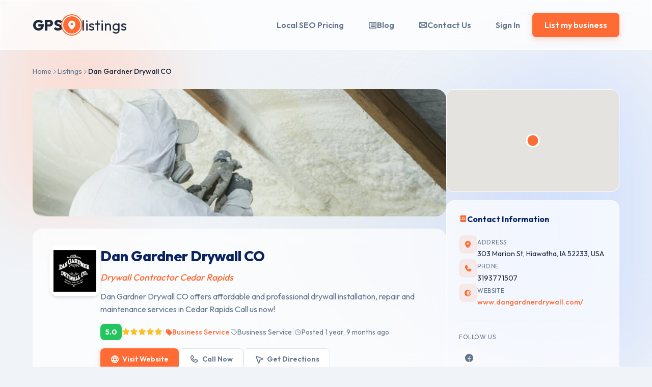

--- FILE ---
content_type: text/html; charset=utf-8
request_url: https://gpslistings.com/listing/dan-gardner-drywall-co/
body_size: 8134
content:


<!DOCTYPE html>
<html lang="en">

<head>
    <meta charset="UTF-8">
    <meta name="viewport" content="width=device-width, initial-scale=1.0">
    <title>
        Dan Gardner Drywall CO - Drywall Contractor Cedar Rapids
        
            
                
            
        
    </title>

    
    

    <!-- Fonts -->
    <link rel="preconnect" href="https://fonts.googleapis.com">
    <link rel="preconnect" href="https://fonts.gstatic.com" crossorigin>
    <link href="https://fonts.googleapis.com/css2?family=Outfit:wght@300;400;500;600;700;800&display=swap"
        rel="stylesheet">

    <!-- Icons -->
    <script src="https://unpkg.com/@phosphor-icons/web"></script>

    <!-- Alpine.js Intersect Plugin -->
    <script defer src="https://cdn.jsdelivr.net/npm/@alpinejs/intersect@3.x.x/dist/cdn.min.js"></script>
    <!-- Alpine.js Core -->
    <script defer src="https://cdn.jsdelivr.net/npm/alpinejs@3.x.x/dist/cdn.min.js"></script>

    <!-- HTMX -->
    <script src="https://unpkg.com/htmx.org@1.9.10"></script>

    <!-- Styles -->
    <link rel="stylesheet" href="/assets/CACHE/css/output.76fe119aa49d.css" type="text/css">
    
    <link rel="icon" href="/assets/favicon.13db5b4225a2.ico" type="image/x-icon" />
    <link rel="shortcut icon" href="/assets/favicon.13db5b4225a2.ico" />
    <link rel="icon" media="all" type="image/vnd.microsoft.icon" href="/assets/favicon.13db5b4225a2.ico" />
</head>

<body x-data="{ 
    searchQuery: '', 
    location: '',
    mobileMenuOpen: false,
    profileMenuOpen: false,
    cartMenuOpen: false,
    recentListings: [
        { title: 'Seattle Coffee Roasters', type: 'Coffee Shop', area: 'Capitol Hill', address: '1234 Pine Street, Seattle', time: '2 min ago', icon: 'coffee' },
        { title: 'Elite Fitness Studio', type: 'Gym', area: 'Belltown', address: '567 1st Avenue, Seattle', time: '5 min ago', icon: 'barbell' },
        { title: 'Green Garden Landscaping', type: 'Landscaping', area: 'Fremont', address: '890 Aurora Ave, Seattle', time: '8 min ago', icon: 'plant' },
        { title: 'Urban Cuts Barbershop', type: 'Barber', area: 'Ballard', address: '22 Market St, Seattle', time: '12 min ago', icon: 'scissors' }
    ],
    categories: [
        { name: 'Restaurants', icon: 'fork-knife', class: 'food' },
        { name: 'Contractors', icon: 'hammer', class: 'contractors' },
        { name: 'Healthcare', icon: 'heart-beat', class: 'healthcare' },
        { name: 'Automotive', icon: 'car', class: 'auto' },
        { name: 'Accommodation', icon: 'bed', class: 'beauty' },
        { name: 'Shopping', icon: 'shopping-bag', class: 'shopping' }
    ],
    testimonials: [
        { name: 'Sarah Johnson', role: 'Seattle Homeowner', text: 'LocalConnect helped me find the perfect contractor for my kitchen renovation. The reviews were spot-on!', avatar: 'https://randomuser.me/api/portraits/women/44.jpg' },
        { name: 'Mike Rodriguez', role: 'Local Business Owner', text: 'As a small business owner, LocalConnect has been a game-changer. I have gotten so many new customers.', avatar: 'https://randomuser.me/api/portraits/men/32.jpg' },
        { name: 'Emily Chen', role: 'Local Explorer', text: 'I love discovering new local businesses through LocalConnect. The featured section always has amazing recommendations!', avatar: 'https://randomuser.me/api/portraits/women/68.jpg' }
    ]
}" 
x-effect="document.body.style.overflow = mobileMenuOpen ? 'hidden' : ''">

    <!-- Background Blobs -->
    <div class="blob-bg blob-1"></div>
    <div class="blob-bg blob-2"></div>
    <div class="blob-bg blob-3"></div>

    <!-- Header -->
    <header class="animate-enter glass" style="position: sticky; top: 0; width: 100%; z-index: 1000;">
        <div class="container flex justify-between items-center">
            <a href="/" class="logo">
                <span class="logo-text-bold">GPS</span>
                <div class="logo-icon-new">
                    <i class="ph-fill ph-map-pin"></i>
                </div>
                <span class="logo-text-light">listings</span>
            </a>
            <!-- Desktop Navigation -->
            <div class="desktop-nav flex items-center gap-4">
                <a href="/pricing" class="btn btn-ghost">Local SEO Pricing</a>
                <a href="/blog" class="btn btn-ghost">
                    <i class="ph-bold ph-article"></i> Blog
                </a>
                <a href="/contacts" class="btn btn-ghost">
                    <i class="ph-bold ph-envelope"></i> Contact Us
                </a>
                
                    <a href="/auth/login" class="btn btn-ghost">Sign In</a>
                
                
                <a href="/pricing" class="btn btn-primary">List my business</a>
            </div>
            <!-- Mobile Menu Button -->
            <button class="mobile-menu-btn" @click="mobileMenuOpen = !mobileMenuOpen" aria-label="Toggle menu">
                <i class="ph-bold ph-list" x-show="!mobileMenuOpen"></i>
                <i class="ph-bold ph-x" x-show="mobileMenuOpen"></i>
            </button>
        </div>
    </header>

    <!-- Mobile Menu Overlay -->
    <div class="mobile-menu-overlay" 
         x-show="mobileMenuOpen" 
         x-transition:enter="transition ease-out duration-300"
         x-transition:enter-start="opacity-0"
         x-transition:enter-end="opacity-100"
         x-transition:leave="transition ease-in duration-200"
         x-transition:leave-start="opacity-100"
         x-transition:leave-end="opacity-0"
         @click="mobileMenuOpen = false"
         style="display: none;">
    </div>

    <!-- Mobile Menu Sidebar -->
    <div class="mobile-menu-sidebar"
         x-show="mobileMenuOpen"
         x-transition:enter="transition ease-out duration-300 transform"
         x-transition:enter-start="translate-x-full"
         x-transition:enter-end="translate-x-0"
         x-transition:leave="transition ease-in duration-200 transform"
         x-transition:leave-start="translate-x-0"
         x-transition:leave-end="translate-x-full"
         style="display: none;">
        <div class="mobile-menu-header">
            <a href="/" class="logo">
                <span class="logo-text-bold">GPS</span>
                <div class="logo-icon-new">
                    <i class="ph-fill ph-map-pin"></i>
                </div>
                <span class="logo-text-light">listings</span>
            </a>
            <button class="mobile-menu-close" @click="mobileMenuOpen = false" aria-label="Close menu">
                <i class="ph-bold ph-x"></i>
            </button>
        </div>
        <nav class="mobile-menu-nav">
            <a href="/blog" class="mobile-menu-link" @click="mobileMenuOpen = false">
                <i class="ph-bold ph-article"></i>
                <span>Blog</span>
            </a>
            <a href="/pricing" class="mobile-menu-link" @click="mobileMenuOpen = false">
                <i class="ph-bold ph-currency-dollar"></i>
                <span>Local SEO Pricing</span>
            </a>
            <a href="/contacts" class="mobile-menu-link" @click="mobileMenuOpen = false">
                <i class="ph-bold ph-envelope"></i>
                <span>Contact Us</span>
            </a>
            
                <a href="/auth/login" class="mobile-menu-link" @click="mobileMenuOpen = false">
                    <i class="ph-bold ph-sign-in"></i>
                    <span>Sign In</span>
                </a>
            
            
            <a href="/pricing" class="mobile-menu-link mobile-menu-link-primary" @click="mobileMenuOpen = false">
                <i class="ph-bold ph-plus-circle"></i>
                <span>List my business</span>
            </a>
        </nav>
    </div>

    <main>
        
<section class="container" style="padding-top: 2rem; padding-bottom: 4rem;">
    
    <!-- Breadcrumb -->
    <nav class="animate-enter" style="margin-bottom: 1.5rem;">
        <div class="flex items-center gap-2 text-sm">
            <a href="/" style="color: var(--text-muted); transition: color 0.2s;"
               onmouseover="this.style.color='var(--primary)';"
               onmouseout="this.style.color='var(--text-muted)';">Home</a>
            <i class="ph ph-caret-right" style="color: var(--text-muted); font-size: 0.75rem;"></i>
            <a href="/listings/" style="color: var(--text-muted); transition: color 0.2s;"
               onmouseover="this.style.color='var(--primary)';"
               onmouseout="this.style.color='var(--text-muted)';">Listings</a>
            <i class="ph ph-caret-right" style="color: var(--text-muted); font-size: 0.75rem;"></i>
            <span style="color: var(--text-main); font-weight: 500;">Dan Gardner Drywall CO</span>
        </div>
    </nav>

    <div class="flex gap-6" style="flex-wrap: wrap;">
        
        <!-- Main Content -->
        <main style="flex: 1; min-width: 0;">
            
            <!-- Cover Photo -->
            
            <div class="animate-enter cover-photo-container" style="border-radius: 20px; overflow: hidden; margin-bottom: 1.5rem; position: relative;">
                <img src="/media/cover_photo/Insulation_Contractor_Cedar_Rapids.png" alt="Dan Gardner Drywall CO" style="width: 100%; height: auto; max-height: 250px; display: block; object-fit: cover;">
            </div>
            

            <!-- Gallery Thumbnails -->
            

            <!-- Business Header -->
            <div class="animate-enter delay-100 glass" style="border-radius: 20px; padding: 2rem; margin-bottom: 1.5rem;">
                <div style="display: flex; align-items: flex-start; gap: 1.5rem; flex-wrap: wrap;">
                    
                    <!-- Logo -->
                    
                    <div style="flex: 0 0 100px; width: 100px; height: 100px; border-radius: 16px; overflow: hidden; background: white; box-shadow: var(--shadow-md); display: flex; align-items: center; justify-content: center; padding: 0.5rem;">
                        <img src="/media/logo/Dan_Gardner_Drywall_Co.png" alt="Dan Gardner Drywall CO" style="max-width: 100%; max-height: 100%; width: auto; height: auto; object-fit: contain;">
                    </div>
                    
                    
                    <div style="flex: 1; min-width: 200px;">
                        <div style="display: flex; align-items: center; gap: 0.75rem; flex-wrap: wrap; margin-bottom: 0.5rem;">
                            <h1 style="font-size: 1.75rem; font-weight: 800; color: var(--secondary); margin: 0;">
                                Dan Gardner Drywall CO
                            </h1>
                            
                        </div>
                        
                        
                        <p style="color: var(--primary); font-size: 1.1rem; font-weight: 500; font-style: italic; margin: 0 0 0.75rem 0; max-width: 700px;">
                            Drywall Contractor Cedar Rapids
                        </p>
                        
                        
                        
                        <p style="color: var(--text-muted); font-size: 1rem; line-height: 1.6; margin: 0 0 1rem 0; max-width: 700px;">
                            Dan Gardner Drywall CO offers affordable and professional drywall installation, repair and maintenance services in Cedar Rapids Call us now!
                        </p>
                        
                        
                        <div style="display: flex; align-items: center; gap: 1rem; flex-wrap: wrap; margin-bottom: 1rem;">
                            <!-- Rating Badge -->
                            <div style="display: flex; align-items: center; gap: 0.5rem;">
                                <span style="background: #22C55E; color: white; padding: 0.35rem 0.6rem; border-radius: 8px; font-size: 0.9rem; font-weight: 700;">5.0</span>
                                <div style="display: flex; color: #FBBF24;">
                                    <i class="ph-fill ph-star"></i>
                                    <i class="ph-fill ph-star"></i>
                                    <i class="ph-fill ph-star"></i>
                                    <i class="ph-fill ph-star"></i>
                                    <i class="ph-fill ph-star"></i>
                                </div>
                            </div>
                            
                            <span style="color: var(--border-color);">|</span>
                            
                            <!-- Category -->
                            
                            <a href="/listings/?keywords=Business Service" style="display: inline-flex; align-items: center; gap: 0.4rem; color: var(--primary); font-weight: 500; font-size: 0.9rem; transition: opacity 0.2s;"
                               onmouseover="this.style.opacity='0.8';"
                               onmouseout="this.style.opacity='1';">
                                <i class="ph-fill ph-tag"></i>
                                Business Service
                            </a>
                            
                            
                            
                            <a href="/listings/?keywords=Business Service" style="display: inline-flex; align-items: center; gap: 0.4rem; color: var(--text-muted); font-size: 0.9rem; transition: color 0.2s;"
                               onmouseover="this.style.color='var(--primary)';"
                               onmouseout="this.style.color='var(--text-muted)';">
                                <i class="ph ph-tag"></i>
                                Business Service
                            </a>
                            
                            
                            <span style="color: var(--border-color);">|</span>
                            
                            <!-- Posted Time -->
                            <span style="display: flex; align-items: center; gap: 0.35rem; color: var(--text-muted); font-size: 0.85rem;">
                                <i class="ph ph-clock"></i>
                                Posted 1 year, 9 months ago
                            </span>
                        </div>
                        
                        <!-- Action Buttons -->
                        <div style="display: flex; gap: 0.75rem; flex-wrap: wrap;">
                            
                            <a href="https://www.dangardnerdrywall.com/" target="_blank" class="btn btn-primary" style="padding: 0.6rem 1.25rem; font-size: 0.9rem;">
                                <i class="ph-bold ph-globe" style="margin-right: 0.4rem;"></i> Visit Website
                            </a>
                            
                            
                            <a href="tel:3193771507" class="btn btn-ghost" style="padding: 0.6rem 1.25rem; font-size: 0.9rem; background: white; border: 1px solid var(--border-color);">
                                <i class="ph-bold ph-phone" style="margin-right: 0.4rem;"></i> Call Now
                            </a>
                            
                            
                            <a href="https://www.google.com/maps/dir//42.03586689999999,-91.674403" target="_blank" class="btn btn-ghost" style="padding: 0.6rem 1.25rem; font-size: 0.9rem; background: white; border: 1px solid var(--border-color);">
                                <i class="ph-bold ph-navigation-arrow" style="margin-right: 0.4rem;"></i> Get Directions
                            </a>
                            
                            
                        </div>
                    </div>
                </div>
            </div>

            <!-- Description -->
            <div class="animate-enter delay-200 glass" style="border-radius: 20px; padding: 2rem; margin-bottom: 1.5rem;">
                <h2 style="font-size: 1.25rem; font-weight: 700; color: var(--secondary); margin-bottom: 1.25rem; display: flex; align-items: center; gap: 0.5rem;">
                    <i class="ph-fill ph-info" style="color: var(--primary);"></i>
                    About This Business
                </h2>
                <div style="color: var(--text-main); line-height: 1.8; font-size: 1rem;" class="listing-description">
                    <p>Dan Gardner Drywall CO offers affordable and professional drywall installation, <a href="https://www.dangardnerdrywall.com/"><strong>drywall contractor cedar rapids</strong></a>, repair and maintenance services in Cedar Rapids Call us now! </p>
                </div>
            </div>

            <!-- Reviews Section (Placeholder) -->
            <div class="animate-enter delay-300 glass" style="border-radius: 20px; padding: 2rem;">
                <div style="display: flex; justify-content: space-between; align-items: center; margin-bottom: 1.5rem;">
                    <h2 style="font-size: 1.25rem; font-weight: 700; color: var(--secondary); display: flex; align-items: center; gap: 0.5rem; margin: 0;">
                        <i class="ph-fill ph-chat-circle-text" style="color: var(--primary);"></i>
                        Reviews & Ratings
                    </h2>
                    <!--
                    <button class="btn btn-primary" style="padding: 0.6rem 1rem; font-size: 0.85rem;">
                        <i class="ph-bold ph-pencil-simple" style="margin-right: 0.35rem;"></i> Write a Review
                    </button>
                -->
                </div>
                
                <div style="text-align: center; padding: 3rem 2rem; background: #F8FAFC; border-radius: 12px;">
                    <i class="ph ph-chat-circle-dots" style="font-size: 3rem; color: var(--text-muted); margin-bottom: 1rem; display: block;"></i>
                    <h3 style="font-size: 1.1rem; font-weight: 600; color: var(--text-main); margin-bottom: 0.5rem;">No reviews yet</h3>
                    <p style="color: var(--text-muted); font-size: 0.9rem;">Be the first to share your experience!</p>
                </div>
            </div>

        </main>

        <!-- Sidebar -->
        <aside class="animate-enter delay-100" style="flex: 0 0 340px; min-width: 340px;">
            
            <!-- Map -->
            
            <div class="glass" style="border-radius: 16px; overflow: hidden; margin-bottom: 1rem;">
                <div id="googleMap" style="width: 100%; height: 200px;"></div>
            </div>
            

            <!-- Contact Info Card -->
            <div class="glass" style="border-radius: 16px; padding: 1.5rem; margin-bottom: 1rem;">
                <h3 style="font-size: 1rem; font-weight: 700; color: var(--secondary); margin-bottom: 1.25rem; display: flex; align-items: center; gap: 0.5rem;">
                    <i class="ph-fill ph-address-book" style="color: var(--primary);"></i>
                    Contact Information
                </h3>
                
                <ul style="list-style: none; padding: 0; margin: 0; display: flex; flex-direction: column; gap: 1rem;">
                    
                    <li style="display: flex; align-items: flex-start; gap: 0.75rem;">
                        <div style="width: 36px; height: 36px; background: rgba(255, 107, 53, 0.1); border-radius: 10px; display: flex; align-items: center; justify-content: center; flex-shrink: 0;">
                            <i class="ph-fill ph-map-pin" style="color: var(--primary);"></i>
                        </div>
                        <div>
                            <span style="font-size: 0.75rem; color: var(--text-muted); text-transform: uppercase; letter-spacing: 0.05em;">Address</span>
                            <p style="color: var(--text-main); font-size: 0.9rem; margin: 0.15rem 0 0;">303 Marion St, Hiawatha, IA 52233, USA</p>
                        </div>
                    </li>
                    
                    
                    
                    <li style="display: flex; align-items: flex-start; gap: 0.75rem;">
                        <div style="width: 36px; height: 36px; background: rgba(255, 107, 53, 0.1); border-radius: 10px; display: flex; align-items: center; justify-content: center; flex-shrink: 0;">
                            <i class="ph-fill ph-phone" style="color: var(--primary);"></i>
                        </div>
                        <div>
                            <span style="font-size: 0.75rem; color: var(--text-muted); text-transform: uppercase; letter-spacing: 0.05em;">Phone</span>
                            <p style="color: var(--text-main); font-size: 0.9rem; margin: 0.15rem 0 0;">
                                <a href="tel:3193771507" style="color: var(--text-main); transition: color 0.2s;"
                                   onmouseover="this.style.color='var(--primary)';"
                                   onmouseout="this.style.color='var(--text-main)';">3193771507</a>
                            </p>
                        </div>
                    </li>
                    
                    <!--
                    
                    <li style="display: flex; align-items: flex-start; gap: 0.75rem;">
                        <div style="width: 36px; height: 36px; background: rgba(255, 107, 53, 0.1); border-radius: 10px; display: flex; align-items: center; justify-content: center; flex-shrink: 0;">
                            <i class="ph-fill ph-envelope" style="color: var(--primary);"></i>
                        </div>
                        <div>
                            <span style="font-size: 0.75rem; color: var(--text-muted); text-transform: uppercase; letter-spacing: 0.05em;">Email</span>
                            <p style="color: var(--text-main); font-size: 0.9rem; margin: 0.15rem 0 0;">
                                <a href="mailto:info@dangardnerdrywall.com" style="color: var(--text-main); transition: color 0.2s;"
                                   onmouseover="this.style.color='var(--primary)';"
                                   onmouseout="this.style.color='var(--text-main)';">info@dangardnerdrywall.com</a>
                            </p>
                        </div>
                    </li>
                    
                    -->
                    
                    
                    <li style="display: flex; align-items: flex-start; gap: 0.75rem;">
                        <div style="width: 36px; height: 36px; background: rgba(255, 107, 53, 0.1); border-radius: 10px; display: flex; align-items: center; justify-content: center; flex-shrink: 0;">
                            <i class="ph-fill ph-globe" style="color: var(--primary);"></i>
                        </div>
                        <div>
                            <span style="font-size: 0.75rem; color: var(--text-muted); text-transform: uppercase; letter-spacing: 0.05em;">Website</span>
                            <p style="color: var(--text-main); font-size: 0.9rem; margin: 0.15rem 0 0;">
                                <a href="https://www.dangardnerdrywall.com/" target="_blank" style="color: var(--primary); font-weight: 500; transition: opacity 0.2s;"
                                   onmouseover="this.style.opacity='0.8';"
                                   onmouseout="this.style.opacity='1';">www.dangardnerdrywall.com/</a>
                            </p>
                        </div>
                    </li>
                    
                </ul>
                
                <!-- Social Links -->
                
                <div style="margin-top: 1.5rem; padding-top: 1.5rem; border-top: 1px solid var(--border-color);">
                    <span style="font-size: 0.75rem; color: var(--text-muted); text-transform: uppercase; letter-spacing: 0.05em; display: block; margin-bottom: 0.75rem;">Follow Us</span>
                    <div style="display: flex; gap: 0.5rem;">
                        
                        <a href="https://www.facebook.com/pages/Dan-Gardner-Drywall/" target="_blank" style="width: 40px; height: 40px; background: #F8FAFC; border-radius: 10px; display: flex; align-items: center; justify-content: center; color: var(--text-muted); transition: all 0.2s;"
                           onmouseover="this.style.background='#1877F2'; this.style.color='white';"
                           onmouseout="this.style.background='#F8FAFC'; this.style.color='var(--text-muted)';">
                            <i class="ph-fill ph-facebook-logo" style="font-size: 1.25rem;"></i>
                        </a>
                        
                        
                        
                        
                    </div>
                </div>
                
            </div>

            <!-- Opening Hours -->
            
            <div class="glass" style="border-radius: 16px; padding: 1.5rem; margin-bottom: 1rem;">
                <h3 style="font-size: 1rem; font-weight: 700; color: var(--secondary); margin-bottom: 1.25rem; display: flex; align-items: center; gap: 0.5rem;">
                    <i class="ph-fill ph-clock" style="color: var(--primary);"></i>
                    Opening Hours
                </h3>
                
                <ul style="list-style: none; padding: 0; margin: 0; display: flex; flex-direction: column; gap: 0.6rem;">
                    
                    <li style="display: flex; justify-content: space-between; align-items: center; padding: 0.5rem 0.75rem; border-radius: 8px; background: #F8FAFC;">
                        <span style="font-weight: 600; color: var(--text-main); text-transform: capitalize; font-size: 0.9rem;">monday</span>
                        <span style="color: var(--text-muted); font-size: 0.9rem; font-weight: 500;">
                            
                            07:30 - 16:30
                            
                        </span>
                    </li>
                    
                    <li style="display: flex; justify-content: space-between; align-items: center; padding: 0.5rem 0.75rem; border-radius: 8px; background: #F8FAFC;">
                        <span style="font-weight: 600; color: var(--text-main); text-transform: capitalize; font-size: 0.9rem;">tuesday</span>
                        <span style="color: var(--text-muted); font-size: 0.9rem; font-weight: 500;">
                            
                            07:30 - 16:30
                            
                        </span>
                    </li>
                    
                    <li style="display: flex; justify-content: space-between; align-items: center; padding: 0.5rem 0.75rem; border-radius: 8px; background: #F8FAFC;">
                        <span style="font-weight: 600; color: var(--text-main); text-transform: capitalize; font-size: 0.9rem;">wednesday</span>
                        <span style="color: var(--text-muted); font-size: 0.9rem; font-weight: 500;">
                            
                            16:30 - 07:30
                            
                        </span>
                    </li>
                    
                    <li style="display: flex; justify-content: space-between; align-items: center; padding: 0.5rem 0.75rem; border-radius: 8px; background: #F8FAFC;">
                        <span style="font-weight: 600; color: var(--text-main); text-transform: capitalize; font-size: 0.9rem;">thursday</span>
                        <span style="color: var(--text-muted); font-size: 0.9rem; font-weight: 500;">
                            
                            07:30 - 16:30
                            
                        </span>
                    </li>
                    
                    <li style="display: flex; justify-content: space-between; align-items: center; padding: 0.5rem 0.75rem; border-radius: 8px; background: #F8FAFC;">
                        <span style="font-weight: 600; color: var(--text-main); text-transform: capitalize; font-size: 0.9rem;">friday</span>
                        <span style="color: var(--text-muted); font-size: 0.9rem; font-weight: 500;">
                            
                            07:30 - 16:30
                            
                        </span>
                    </li>
                    
                    <li style="display: flex; justify-content: space-between; align-items: center; padding: 0.5rem 0.75rem; border-radius: 8px; background: #F8FAFC;">
                        <span style="font-weight: 600; color: var(--text-main); text-transform: capitalize; font-size: 0.9rem;">saturday</span>
                        <span style="color: #EF4444; font-size: 0.9rem; font-weight: 500;">
                            
                            Closed
                            
                        </span>
                    </li>
                    
                    <li style="display: flex; justify-content: space-between; align-items: center; padding: 0.5rem 0.75rem; border-radius: 8px; background: #F8FAFC;">
                        <span style="font-weight: 600; color: var(--text-main); text-transform: capitalize; font-size: 0.9rem;">sunday</span>
                        <span style="color: #EF4444; font-size: 0.9rem; font-weight: 500;">
                            
                            Closed
                            
                        </span>
                    </li>
                    
                </ul>
            </div>
            

            <!-- Categories -->
            
            <div class="glass" style="border-radius: 16px; padding: 1.5rem; margin-bottom: 1rem;">
                <h3 style="font-size: 1rem; font-weight: 700; color: var(--secondary); margin-bottom: 1.25rem; display: flex; align-items: center; gap: 0.5rem;">
                    <i class="ph-fill ph-folders" style="color: var(--primary);"></i>
                    Categories
                </h3>
                
                <div style="display: flex; flex-wrap: wrap; gap: 0.5rem;">
                    
                    <a href="/listings/?keywords=Business Service" 
                       style="display: inline-flex; align-items: center; gap: 0.4rem; background: var(--primary); color: white; padding: 0.5rem 1rem; border-radius: 99px; font-size: 0.85rem; font-weight: 500; text-decoration: none; transition: all 0.2s;"
                       onmouseover="this.style.transform='translateY(-2px)'; this.style.boxShadow='0 4px 12px rgba(255, 107, 53, 0.3)';"
                       onmouseout="this.style.transform='translateY(0)'; this.style.boxShadow='none';">
                        <i class="ph-fill ph-tag"></i>
                        Business Service
                    </a>
                    
                    
                    
                    <a href="/listings/?keywords=Business Service" 
                       style="display: inline-flex; align-items: center; gap: 0.4rem; background: #F8FAFC; color: var(--text-main); padding: 0.5rem 1rem; border-radius: 99px; font-size: 0.85rem; font-weight: 500; text-decoration: none; border: 1px solid var(--border-color); transition: all 0.2s;"
                       onmouseover="this.style.background='var(--primary)'; this.style.color='white'; this.style.borderColor='var(--primary)'; this.style.transform='translateY(-2px)';"
                       onmouseout="this.style.background='#F8FAFC'; this.style.color='var(--text-main)'; this.style.borderColor='var(--border-color)'; this.style.transform='translateY(0)';">
                        <i class="ph ph-tag"></i>
                        Business Service
                    </a>
                    
                </div>
            </div>
            

            <!-- Keywords -->
            
            <div class="glass" style="border-radius: 16px; padding: 1.5rem;">
                <h3 style="font-size: 1rem; font-weight: 700; color: var(--secondary); margin-bottom: 1.25rem; display: flex; align-items: center; gap: 0.5rem;">
                    <i class="ph-fill ph-hash" style="color: var(--primary);"></i>
                    Keywords
                </h3>
                
                <div style="display: flex; flex-wrap: wrap; gap: 0.5rem;">
                    
                    <a href="/listings/?keywords=drywall" 
                       style="display: inline-flex; align-items: center; background: #F1F5F9; color: var(--text-muted); padding: 0.4rem 0.75rem; border-radius: 6px; font-size: 0.8rem; font-weight: 500; text-decoration: none; transition: all 0.2s;"
                       onmouseover="this.style.background='var(--secondary)'; this.style.color='white';"
                       onmouseout="this.style.background='#F1F5F9'; this.style.color='var(--text-muted)';">
                        drywall
                    </a>
                    
                    <a href="/listings/?keywords=services" 
                       style="display: inline-flex; align-items: center; background: #F1F5F9; color: var(--text-muted); padding: 0.4rem 0.75rem; border-radius: 6px; font-size: 0.8rem; font-weight: 500; text-decoration: none; transition: all 0.2s;"
                       onmouseover="this.style.background='var(--secondary)'; this.style.color='white';"
                       onmouseout="this.style.background='#F1F5F9'; this.style.color='var(--text-muted)';">
                        services
                    </a>
                    
                    <a href="/listings/?keywords=cedar" 
                       style="display: inline-flex; align-items: center; background: #F1F5F9; color: var(--text-muted); padding: 0.4rem 0.75rem; border-radius: 6px; font-size: 0.8rem; font-weight: 500; text-decoration: none; transition: all 0.2s;"
                       onmouseover="this.style.background='var(--secondary)'; this.style.color='white';"
                       onmouseout="this.style.background='#F1F5F9'; this.style.color='var(--text-muted)';">
                        cedar
                    </a>
                    
                    <a href="/listings/?keywords=rapids," 
                       style="display: inline-flex; align-items: center; background: #F1F5F9; color: var(--text-muted); padding: 0.4rem 0.75rem; border-radius: 6px; font-size: 0.8rem; font-weight: 500; text-decoration: none; transition: all 0.2s;"
                       onmouseover="this.style.background='var(--secondary)'; this.style.color='white';"
                       onmouseout="this.style.background='#F1F5F9'; this.style.color='var(--text-muted)';">
                        rapids,
                    </a>
                    
                    <a href="/listings/?keywords=drywall" 
                       style="display: inline-flex; align-items: center; background: #F1F5F9; color: var(--text-muted); padding: 0.4rem 0.75rem; border-radius: 6px; font-size: 0.8rem; font-weight: 500; text-decoration: none; transition: all 0.2s;"
                       onmouseover="this.style.background='var(--secondary)'; this.style.color='white';"
                       onmouseout="this.style.background='#F1F5F9'; this.style.color='var(--text-muted)';">
                        drywall
                    </a>
                    
                    <a href="/listings/?keywords=contractor" 
                       style="display: inline-flex; align-items: center; background: #F1F5F9; color: var(--text-muted); padding: 0.4rem 0.75rem; border-radius: 6px; font-size: 0.8rem; font-weight: 500; text-decoration: none; transition: all 0.2s;"
                       onmouseover="this.style.background='var(--secondary)'; this.style.color='white';"
                       onmouseout="this.style.background='#F1F5F9'; this.style.color='var(--text-muted)';">
                        contractor
                    </a>
                    
                    <a href="/listings/?keywords=cedar" 
                       style="display: inline-flex; align-items: center; background: #F1F5F9; color: var(--text-muted); padding: 0.4rem 0.75rem; border-radius: 6px; font-size: 0.8rem; font-weight: 500; text-decoration: none; transition: all 0.2s;"
                       onmouseover="this.style.background='var(--secondary)'; this.style.color='white';"
                       onmouseout="this.style.background='#F1F5F9'; this.style.color='var(--text-muted)';">
                        cedar
                    </a>
                    
                    <a href="/listings/?keywords=rapids," 
                       style="display: inline-flex; align-items: center; background: #F1F5F9; color: var(--text-muted); padding: 0.4rem 0.75rem; border-radius: 6px; font-size: 0.8rem; font-weight: 500; text-decoration: none; transition: all 0.2s;"
                       onmouseover="this.style.background='var(--secondary)'; this.style.color='white';"
                       onmouseout="this.style.background='#F1F5F9'; this.style.color='var(--text-muted)';">
                        rapids,
                    </a>
                    
                    <a href="/listings/?keywords=drywall" 
                       style="display: inline-flex; align-items: center; background: #F1F5F9; color: var(--text-muted); padding: 0.4rem 0.75rem; border-radius: 6px; font-size: 0.8rem; font-weight: 500; text-decoration: none; transition: all 0.2s;"
                       onmouseover="this.style.background='var(--secondary)'; this.style.color='white';"
                       onmouseout="this.style.background='#F1F5F9'; this.style.color='var(--text-muted)';">
                        drywall
                    </a>
                    
                    <a href="/listings/?keywords=companies" 
                       style="display: inline-flex; align-items: center; background: #F1F5F9; color: var(--text-muted); padding: 0.4rem 0.75rem; border-radius: 6px; font-size: 0.8rem; font-weight: 500; text-decoration: none; transition: all 0.2s;"
                       onmouseover="this.style.background='var(--secondary)'; this.style.color='white';"
                       onmouseout="this.style.background='#F1F5F9'; this.style.color='var(--text-muted)';">
                        companies
                    </a>
                    
                    <a href="/listings/?keywords=cedar" 
                       style="display: inline-flex; align-items: center; background: #F1F5F9; color: var(--text-muted); padding: 0.4rem 0.75rem; border-radius: 6px; font-size: 0.8rem; font-weight: 500; text-decoration: none; transition: all 0.2s;"
                       onmouseover="this.style.background='var(--secondary)'; this.style.color='white';"
                       onmouseout="this.style.background='#F1F5F9'; this.style.color='var(--text-muted)';">
                        cedar
                    </a>
                    
                    <a href="/listings/?keywords=rapids," 
                       style="display: inline-flex; align-items: center; background: #F1F5F9; color: var(--text-muted); padding: 0.4rem 0.75rem; border-radius: 6px; font-size: 0.8rem; font-weight: 500; text-decoration: none; transition: all 0.2s;"
                       onmouseover="this.style.background='var(--secondary)'; this.style.color='white';"
                       onmouseout="this.style.background='#F1F5F9'; this.style.color='var(--text-muted)';">
                        rapids,
                    </a>
                    
                    <a href="/listings/?keywords=insulation" 
                       style="display: inline-flex; align-items: center; background: #F1F5F9; color: var(--text-muted); padding: 0.4rem 0.75rem; border-radius: 6px; font-size: 0.8rem; font-weight: 500; text-decoration: none; transition: all 0.2s;"
                       onmouseover="this.style.background='var(--secondary)'; this.style.color='white';"
                       onmouseout="this.style.background='#F1F5F9'; this.style.color='var(--text-muted)';">
                        insulation
                    </a>
                    
                    <a href="/listings/?keywords=contractor" 
                       style="display: inline-flex; align-items: center; background: #F1F5F9; color: var(--text-muted); padding: 0.4rem 0.75rem; border-radius: 6px; font-size: 0.8rem; font-weight: 500; text-decoration: none; transition: all 0.2s;"
                       onmouseover="this.style.background='var(--secondary)'; this.style.color='white';"
                       onmouseout="this.style.background='#F1F5F9'; this.style.color='var(--text-muted)';">
                        contractor
                    </a>
                    
                    <a href="/listings/?keywords=cedar" 
                       style="display: inline-flex; align-items: center; background: #F1F5F9; color: var(--text-muted); padding: 0.4rem 0.75rem; border-radius: 6px; font-size: 0.8rem; font-weight: 500; text-decoration: none; transition: all 0.2s;"
                       onmouseover="this.style.background='var(--secondary)'; this.style.color='white';"
                       onmouseout="this.style.background='#F1F5F9'; this.style.color='var(--text-muted)';">
                        cedar
                    </a>
                    
                    <a href="/listings/?keywords=rapids," 
                       style="display: inline-flex; align-items: center; background: #F1F5F9; color: var(--text-muted); padding: 0.4rem 0.75rem; border-radius: 6px; font-size: 0.8rem; font-weight: 500; text-decoration: none; transition: all 0.2s;"
                       onmouseover="this.style.background='var(--secondary)'; this.style.color='white';"
                       onmouseout="this.style.background='#F1F5F9'; this.style.color='var(--text-muted)';">
                        rapids,
                    </a>
                    
                    <a href="/listings/?keywords=insulation" 
                       style="display: inline-flex; align-items: center; background: #F1F5F9; color: var(--text-muted); padding: 0.4rem 0.75rem; border-radius: 6px; font-size: 0.8rem; font-weight: 500; text-decoration: none; transition: all 0.2s;"
                       onmouseover="this.style.background='var(--secondary)'; this.style.color='white';"
                       onmouseout="this.style.background='#F1F5F9'; this.style.color='var(--text-muted)';">
                        insulation
                    </a>
                    
                    <a href="/listings/?keywords=services" 
                       style="display: inline-flex; align-items: center; background: #F1F5F9; color: var(--text-muted); padding: 0.4rem 0.75rem; border-radius: 6px; font-size: 0.8rem; font-weight: 500; text-decoration: none; transition: all 0.2s;"
                       onmouseover="this.style.background='var(--secondary)'; this.style.color='white';"
                       onmouseout="this.style.background='#F1F5F9'; this.style.color='var(--text-muted)';">
                        services
                    </a>
                    
                    <a href="/listings/?keywords=in" 
                       style="display: inline-flex; align-items: center; background: #F1F5F9; color: var(--text-muted); padding: 0.4rem 0.75rem; border-radius: 6px; font-size: 0.8rem; font-weight: 500; text-decoration: none; transition: all 0.2s;"
                       onmouseover="this.style.background='var(--secondary)'; this.style.color='white';"
                       onmouseout="this.style.background='#F1F5F9'; this.style.color='var(--text-muted)';">
                        in
                    </a>
                    
                    <a href="/listings/?keywords=cedar" 
                       style="display: inline-flex; align-items: center; background: #F1F5F9; color: var(--text-muted); padding: 0.4rem 0.75rem; border-radius: 6px; font-size: 0.8rem; font-weight: 500; text-decoration: none; transition: all 0.2s;"
                       onmouseover="this.style.background='var(--secondary)'; this.style.color='white';"
                       onmouseout="this.style.background='#F1F5F9'; this.style.color='var(--text-muted)';">
                        cedar
                    </a>
                    
                    <a href="/listings/?keywords=rapids" 
                       style="display: inline-flex; align-items: center; background: #F1F5F9; color: var(--text-muted); padding: 0.4rem 0.75rem; border-radius: 6px; font-size: 0.8rem; font-weight: 500; text-decoration: none; transition: all 0.2s;"
                       onmouseover="this.style.background='var(--secondary)'; this.style.color='white';"
                       onmouseout="this.style.background='#F1F5F9'; this.style.color='var(--text-muted)';">
                        rapids
                    </a>
                    
                </div>
            </div>
            

        </aside>
    </div>
</section>

<style>
/* Cover photo container */
.cover-photo-container {
    background-color: #F8FAFC;
}

.cover-photo-container img {
    transition: transform 0.3s ease;
    max-height: 250px;
    object-fit: cover;
}


/* Listing description styles */
.listing-description p {
    margin-bottom: 1rem;
}
.listing-description ul, .listing-description ol {
    margin: 1rem 0;
    padding-left: 1.5rem;
}
.listing-description li {
    margin-bottom: 0.5rem;
}
.listing-description a {
    color: var(--primary);
    transition: opacity 0.2s;
}
.listing-description a:hover {
    opacity: 0.8;
}

/* Responsive adjustments */
@media (max-width: 900px) {
    .flex.gap-6 {
        flex-direction: column;
    }
    .flex.gap-6 aside {
        flex: 1 1 auto !important;
        min-width: 100% !important;
        order: -1;
    }
    .glass div[style*="grid-template-columns"] {
        grid-template-columns: repeat(auto-fill, minmax(150px, 1fr)) !important;
    }
}

/* Gallery Modal Styles */
.gallery-modal {
    display: none;
    position: fixed;
    z-index: 9999;
    left: 0;
    top: 0;
    width: 100%;
    height: 100%;
    background-color: rgba(0, 0, 0, 0.95);
    animation: fadeIn 0.3s;
}

.gallery-modal.active {
    display: flex;
    align-items: center;
    justify-content: center;
}

.gallery-modal-content {
    position: relative;
    max-width: 90%;
    max-height: 90%;
    width: 100%;
    height: 100%;
    display: flex;
    align-items: center;
    justify-content: center;
}

.gallery-modal-image {
    max-width: 100%;
    max-height: 90vh;
    object-fit: contain;
    border-radius: 8px;
    animation: zoomIn 0.3s;
    z-index: 1;
}

.gallery-modal-close {
    position: fixed;
    top: 20px;
    right: 35px;
    color: #f1f1f1;
    font-size: 40px;
    font-weight: bold;
    cursor: pointer;
    transition: color 0.2s;
    z-index: 10001;
    width: 48px;
    height: 48px;
    display: flex;
    align-items: center;
    justify-content: center;
    background: rgba(0, 0, 0, 0.6);
    border-radius: 50%;
}

.gallery-modal-close:hover {
    color: var(--primary);
    background: rgba(0, 0, 0, 0.8);
}

.gallery-modal-nav {
    position: fixed;
    top: 50%;
    transform: translateY(-50%);
    width: 60px;
    height: 60px;
    background: rgba(0, 0, 0, 0.6);
    border: 2px solid rgba(255, 107, 53, 0.8);
    border-radius: 50%;
    display: flex !important;
    align-items: center;
    justify-content: center;
    cursor: pointer;
    transition: all 0.2s;
    color: white;
    font-size: 32px;
    z-index: 10001;
    backdrop-filter: blur(10px);
    box-shadow: 0 4px 12px rgba(0, 0, 0, 0.5);
}

.gallery-modal-nav:hover {
    background: rgba(255, 107, 53, 0.9);
    border-color: rgba(255, 107, 53, 1);
    transform: translateY(-50%) scale(1.15);
    box-shadow: 0 6px 16px rgba(255, 107, 53, 0.4);
    color: white;
}

.gallery-modal-nav i {
    display: block;
    line-height: 1;
}

.gallery-modal-nav.prev {
    left: 30px;
}

.gallery-modal-nav.next {
    right: 30px;
}

.gallery-modal-nav:disabled {
    opacity: 0.3;
    cursor: not-allowed;
}

.gallery-modal-nav:disabled:hover {
    transform: translateY(-50%) scale(1);
}

@keyframes fadeIn {
    from { opacity: 0; }
    to { opacity: 1; }
}

@keyframes zoomIn {
    from { transform: scale(0.8); opacity: 0; }
    to { transform: scale(1); opacity: 1; }
}
</style>

<!-- Gallery Modal -->


    </main>

    <footer class="footer-modern">
        <div class="container">
            <div class="footer-grid">
                <!-- Brand & Image Column -->
                <div class="footer-brand">
                    <a href="/" class="logo">
                        <span class="logo-text-bold">GPS</span>
                        <div class="logo-icon-new">
                            <i class="ph-fill ph-map-pin"></i>
                        </div>
                        <span class="logo-text-light">listings</span>
                    </a>
                    <p>Connecting you with the best local professionals in your area. Trusted, rated, and ready to help.</p>
                </div>

                <!-- Links Column 1 -->
                <div class="footer-col">
                    <h4>Company</h4>
                    <ul class="footer-links">
                        <li><a href="/pricing">Pricing</a></li>
                        <li><a href="/blog">Blog</a></li>
                        <li><a href="/listings">Listings</a></li>
                        <li><a href="/contacts">Contact</a></li>
                    </ul>
                </div>

                <!-- Links Column 2 -->
                <div class="footer-col">
                    <h4>Legal</h4>
                    <ul class="footer-links">
                        <li><a href="/terms-of-service">Terms & Conditions</a></li>
                        <li><a href="/privacy-policy">Privacy Policy</a></li>
                        <li><a href="/listings">Services Listed</a></li>
                    </ul>
                </div>

                <!-- Social Column -->
                <div class="footer-col">
                    <h4>Follow Us</h4>
                    <div class="footer-social">
                        <a href="https://www.facebook.com/GPSlistings/" target="_blank" class="social-icon"><i class="ph-fill ph-facebook-logo"></i></a>
                        <a href="https://twitter.com/GPSListing" target="_blank" class="social-icon"><i class="ph-fill ph-twitter-logo"></i></a>
                        <a href="#" class="social-icon"><i class="ph-fill ph-instagram-logo"></i></a>
                        <a href="#" class="social-icon"><i class="ph-fill ph-linkedin-logo"></i></a>
                    </div>
                </div>
            </div>

            <div class="footer-bottom">
                <p>&copy; 2026 <a href="/" style="color: white; font-weight: 600;">GEOSPLET d.o.o.</a> All rights reserved.</p>
            </div>
        </div>
    </footer>

    <!-- Simple script for extra interactions if needed -->
    <script>
        // Example: Add a new listing dynamically to show "Live updates"
        document.addEventListener('alpine:init', () => {
            // Logic could go here
        });
    </script>

    

<script>
// Adjust cover photo for wide images with slight stretch
(function() {
    var coverContainer = document.querySelector('.cover-photo-container');
    var img = coverContainer ? coverContainer.querySelector('img') : null;
    if (img) {
        img.onload = function() {
            var containerWidth = coverContainer.offsetWidth;
            var imageAspectRatio = img.naturalWidth / img.naturalHeight;
            
            // For very wide images, apply slight stretch using object-fit
            if (imageAspectRatio > 1.5) {
                // Image is significantly wider (landscape), apply very slight scale
                img.style.transform = 'scaleX(1.05)';
                img.style.transformOrigin = 'center';
            }
        };
        // Trigger onload if image already loaded
        if (img.complete) {
            img.onload();
        }
    }
})();
</script>


<script>
var map;

function initMap() {
    var latlng = new google.maps.LatLng(42.03586689999999, -91.674403);

    var mapProp = {
        center: latlng,
        zoom: 14,
        mapTypeId: 'roadmap',
        disableDefaultUI: true,
        styles: [
            { "featureType": "all", "elementType": "geometry.fill", "stylers": [{ "color": "#ffffff" }] },
            { "featureType": "road", "elementType": "geometry.fill", "stylers": [{ "color": "#f0f0f0" }] },
            { "featureType": "road", "elementType": "geometry.stroke", "stylers": [{ "color": "#e0e0e0" }] },
            { "featureType": "water", "elementType": "geometry.fill", "stylers": [{ "color": "#c7d7d4" }] },
            { "featureType": "poi", "stylers": [{ "visibility": "off" }] },
            { "featureType": "transit", "stylers": [{ "visibility": "off" }] }
        ]
    };
    
    map = new google.maps.Map(document.getElementById("googleMap"), mapProp);

    var marker = new google.maps.Marker({
        map: map,
        position: { lat: 42.03586689999999, lng: -91.674403 },
        title: "Dan Gardner Drywall CO",
        animation: google.maps.Animation.DROP,
        icon: {
            path: google.maps.SymbolPath.CIRCLE,
            scale: 12,
            fillColor: "#FF6B35",
            fillOpacity: 1,
            strokeColor: "#ffffff",
            strokeWeight: 3,
        }
    });
}
</script>
<script async defer src="https://maps.googleapis.com/maps/api/js?key=AIzaSyCvLfXMuW0fjnImcd9vgqf5Y82HMQD-bo8&callback=initMap"></script>



    <!-- Google tag (gtag.js) -->
    <script async src="https://www.googletagmanager.com/gtag/js?id=G-DNBG5M0RGD"></script>
    <script>
      window.dataLayer = window.dataLayer || [];
      function gtag(){dataLayer.push(arguments);}
      gtag('js', new Date());
      gtag('config', 'G-DNBG5M0RGD');
    </script>

</body>

</html>


--- FILE ---
content_type: text/css
request_url: https://gpslistings.com/assets/CACHE/css/output.76fe119aa49d.css
body_size: 5745
content:
:root{--primary:#FF6B35;--primary-hover:#E85A2D;--secondary:#0A2463;--text-main:#1E293B;--text-muted:#64748B;--bg-body:#F0F4F8;--bg-card:#FFFFFF;--bg-input:#FFFFFF;--border-color:#E2E8F0;--shadow-sm:0 1px 2px 0 rgb(0 0 0 / 0.05);--shadow-md:0 4px 6px -1px rgb(0 0 0 / 0.1),0 2px 4px -2px rgb(0 0 0 / 0.1);--shadow-lg:0 10px 15px -3px rgb(0 0 0 / 0.1),0 4px 6px -4px rgb(0 0 0 / 0.1);--shadow-xl:0 20px 25px -5px rgb(0 0 0 / 0.1),0 8px 10px -6px rgb(0 0 0 / 0.1);--shadow-glow:0 0 15px rgba(255,107,53,0.3);--font-sans:'Outfit',sans-serif}*,*::before,*::after{box-sizing:border-box;margin:0;padding:0}body{font-family:var(--font-sans);background-color:var(--bg-body);color:var(--text-main);line-height:1.5;-webkit-font-smoothing:antialiased;overflow-x:hidden}a{text-decoration:none;color:inherit}button,input,select{font-family:inherit}.container{max-width:1200px;margin:0 auto;padding:0 1.5rem}.flex{display:flex}.flex-col{flex-direction:column}.items-center{align-items:center}.justify-between{justify-content:space-between}.justify-center{justify-content:center}.gap-2{gap:0.5rem}.gap-4{gap:1rem}.gap-6{gap:1.5rem}.grid{display:grid}.w-full{width:100%}.h-full{height:100%}.relative{position:relative}.absolute{position:absolute}.hidden{display:none}@keyframes fadeInUp{from{opacity:0;transform:translateY(30px)}to{opacity:1;transform:translateY(0)}}@keyframes fadeInScale{from{opacity:0;transform:scale(0.9)}to{opacity:1;transform:scale(1)}}@keyframes pulse-glow{0%,100%{box-shadow:0 0 0 0 rgba(16,185,129,0.4)}50%{box-shadow:0 0 0 10px rgba(16,185,129,0)}}@keyframes float{0%,100%{transform:translateY(0)}50%{transform:translateY(-10px)}}@keyframes blob-bounce{0%,100%{transform:translate(0,0) scale(1)}33%{transform:translate(30px,-50px) scale(1.1)}66%{transform:translate(-20px,20px) scale(0.9)}}.animate-enter{animation:fadeInUp 0.8s cubic-bezier(0.16,1,0.3,1) forwards;opacity:0}.reveal-on-scroll{opacity:0;transform:translateY(30px);transition:all 0.8s cubic-bezier(0.16,1,0.3,1)}.reveal-on-scroll.is-visible{opacity:1;transform:translateY(0)}.glass{background:rgba(255,255,255,0.7);backdrop-filter:blur(12px);-webkit-backdrop-filter:blur(12px);border:1px solid rgba(255,255,255,0.5)}.blob-bg{position:fixed;border-radius:50%;filter:blur(80px);z-index:-1;opacity:0.6;animation:blob-bounce 10s infinite ease-in-out}.blob-1{top:-10%;left:-10%;width:500px;height:500px;background:#FFD1C1;animation-delay:0s}.blob-2{bottom:-10%;right:-10%;width:600px;height:600px;background:#C1D4FF;animation-delay:2s}.blob-3{top:40%;left:40%;width:400px;height:400px;background:#E2E8F0;animation-delay:4s}.delay-100{animation-delay:100ms}.delay-200{animation-delay:200ms}.delay-300{animation-delay:300ms}.delay-400{animation-delay:400ms}.delay-500{animation-delay:500ms}header{padding:1.5rem 0;background:transparent;position:relative;z-index:10}.logo{display:flex;align-items:center;gap:8px;font-size:1.8rem;text-decoration:none;line-height:1}.logo-text-bold{font-weight:900;color:var(--text-main);letter-spacing:-0.02em}.logo-text-light{font-weight:400;color:var(--text-main)}.logo-icon-new{width:38px;height:38px;background:var(--primary);color:white;border-radius:50%;display:flex;align-items:center;justify-content:center;font-size:1.25rem;border:2px solid white;box-shadow:0 0 0 2px var(--primary)}.btn{padding:0.75rem 1.5rem;border-radius:8px;font-weight:600;font-family:var(--font-sans);font-size:1rem;transition:all 0.3s ease;cursor:pointer;border:none;display:inline-flex;align-items:center;justify-content:center;gap:0.5rem}.btn i{font-size:1.125rem;display:inline-flex;align-items:center}.btn-primary{background-color:var(--primary);color:white;box-shadow:0 4px 12px rgba(255,107,53,0.25)}.btn-primary:hover{background-color:var(--primary-hover);transform:translateY(-2px);box-shadow:0 8px 16px rgba(255,107,53,0.35)}.btn-ghost{background:transparent;color:var(--text-muted)}.btn-ghost:hover{color:var(--secondary);background:rgba(0,0,0,0.03)}.mobile-menu-btn{display:none;background:transparent;border:none;color:var(--text-main);font-size:1.75rem;cursor:pointer;padding:0.5rem;transition:all 0.3s ease;z-index:1001}.mobile-menu-btn:hover{color:var(--primary);transform:scale(1.1)}.mobile-menu-overlay{position:fixed;top:0;left:0;right:0;bottom:0;background:rgba(0,0,0,0.5);backdrop-filter:blur(4px);-webkit-backdrop-filter:blur(4px);z-index:999}.mobile-menu-sidebar{position:fixed;top:0;right:0;width:320px;max-width:85vw;height:100vh;background:white;box-shadow:-4px 0 20px rgba(0,0,0,0.1);z-index:1000;overflow-y:auto;display:flex;flex-direction:column}.mobile-menu-header{display:flex;justify-content:space-between;align-items:center;padding:1.5rem;border-bottom:1px solid var(--border-color);background:var(--bg-card)}.mobile-menu-close{background:transparent;border:none;color:var(--text-muted);font-size:1.5rem;cursor:pointer;padding:0.5rem;transition:all 0.3s ease;display:flex;align-items:center;justify-content:center;width:40px;height:40px;border-radius:8px}.mobile-menu-close:hover{color:var(--primary);background:rgba(255,107,53,0.1)}.mobile-menu-nav{display:flex;flex-direction:column;padding:1rem;gap:0.5rem}.mobile-menu-link{display:flex;align-items:center;gap:1rem;padding:1rem 1.25rem;color:var(--text-main);text-decoration:none;border-radius:8px;transition:all 0.3s ease;font-weight:600;font-family:var(--font-sans);font-size:1rem}.mobile-menu-link i{font-size:1.25rem;color:var(--text-muted);transition:color 0.3s ease}.mobile-menu-link:hover{background:rgba(0,0,0,0.05);color:var(--primary)}.mobile-menu-link:hover i{color:var(--primary)}.mobile-menu-link-primary{background:var(--primary);color:white;margin-top:0.5rem;box-shadow:0 4px 12px rgba(255,107,53,0.25)}.mobile-menu-link-primary i{color:white}.mobile-menu-link-primary:hover{background:var(--primary-hover);transform:translateY(-2px);box-shadow:0 8px 16px rgba(255,107,53,0.35);color:white}.mobile-menu-link-primary:hover i{color:white}@media (max-width:768px){.desktop-nav{display:none}.mobile-menu-btn{display:flex;align-items:center;justify-content:center}header{padding:1rem 0}.logo{font-size:1.5rem}.logo-icon-new{width:32px;height:32px;font-size:1rem}}body.mobile-menu-active{overflow:hidden}.hero{padding:4rem 0 6rem;text-align:center}.hero h1{font-size:3.5rem;line-height:1.1;color:var(--secondary);margin-bottom:1rem;letter-spacing:-0.02em}.hero p{font-size:1.25rem;color:var(--text-muted);margin-bottom:3rem}@media (max-width:768px){.hero{padding:2rem 1rem 3rem}.hero h1{font-size:2rem}.hero p{font-size:1rem;margin-bottom:2rem}}.search-container{background:white;padding:1rem;border-radius:16px;box-shadow:var(--shadow-xl);max-width:800px;margin:0 auto 4rem;display:flex;gap:1rem;align-items:center;transition:transform 0.3s ease,box-shadow 0.3s ease}.search-container:focus-within{transform:translateY(-2px);box-shadow:0 25px 30px -5px rgba(0,0,0,0.15)}.input-group{flex:1;position:relative;display:flex;align-items:center}.input-group input{width:100%;padding:1rem 1rem 1rem 2.5rem;border:1px solid var(--border-color);border-radius:8px;font-size:1rem;color:var(--text-main);outline:none;transition:border-color 0.2s}.input-group input:focus{border-color:var(--primary)}.input-icon{position:absolute;left:1rem;color:var(--text-muted);pointer-events:none}.search-btn{padding:1rem 2.5rem;font-size:1.1rem}@media (max-width:768px){.search-container{flex-direction:column;padding:1rem;gap:0.75rem}.search-container .input-group{width:100%;border-left:none!important;padding-left:0!important}.search-container .input-group input{padding:1rem 3rem 1rem 2.5rem;border:1px solid var(--border-color);border-radius:10px}.search-container .input-group .input-icon{left:0.75rem!important}.search-container .search-btn{width:100%;padding:1rem;justify-content:center}.hero h1{font-size:2.25rem}.hero p{font-size:1rem;margin-bottom:2rem}}.categories-grid{display:grid;grid-template-columns:repeat(auto-fit,minmax(130px,1fr));gap:1.38rem;max-width:900px;margin:0 auto}.category-card{background:white;padding:1.4rem 1.4rem;border-radius:16px;text-align:center;box-shadow:var(--shadow-sm);transition:all 0.4s cubic-bezier(0.175,0.885,0.32,1.275);cursor:pointer;border:1px solid transparent}.category-card:hover{transform:translateY(-8px);box-shadow:var(--shadow-lg);border-color:rgba(255,107,53,0.1)}.cat-icon{width:60px;height:60px;border-radius:12px;display:flex;align-items:center;justify-content:center;margin:0 auto 1rem;font-size:1.5rem;transition:transform 0.3s ease}.category-card:hover .cat-icon{transform:scale(1.1) rotate(5deg)}.cat-icon.food{background:#FFF1F2;color:#E11D48}.cat-icon.contractors{background:#EFF6FF;color:#3B82F6}.cat-icon.healthcare{background:#F0FDF4;color:#22C55E}.cat-icon.auto{background:#F5F3FF;color:#8B5CF6}.cat-icon.beauty{background:#FFFBEB;color:#F59E0B}.cat-icon.shopping{background:#FDF2F8;color:#DB2777}.category-card span{font-weight:600;font-size:0.9rem;color:var(--text-main)}.section-title{text-align:center;margin-bottom:3rem}.section-title h2{font-size:2.25rem;color:var(--secondary);margin-bottom:0.5rem}.section-title p{color:var(--text-muted)}.live-badge{display:inline-flex;align-items:center;gap:0.5rem;font-size:0.875rem;font-weight:600;color:#059669;margin-bottom:1rem}.live-dot{width:8px;height:8px;background:#10B981;border-radius:50%;animation:pulse-glow 2s infinite}.cards-scroller{display:flex;gap:1.5rem;overflow-x:auto;padding:1rem 1.5rem 3rem;scroll-behavior:smooth;-ms-overflow-style:none;scrollbar-width:none}.cards-scroller::-webkit-scrollbar{display:none}.business-card{min-width:320px;background:white;border-radius:16px;padding:1.5rem;box-shadow:var(--shadow-md);transition:all 0.3s ease;position:relative;overflow:visible}.business-card:hover{transform:translateY(-5px);box-shadow:var(--shadow-xl)}.card-header{display:flex;justify-content:space-between;align-items:flex-start;gap:1rem;margin-bottom:0.5rem}.card-header-left{flex:1;min-width:0}.card-header-right{display:flex;flex-direction:column;align-items:flex-end;gap:0.4rem;flex-shrink:0}.card-title{font-weight:700;font-size:1.1rem;color:var(--text-main);line-height:1.3}.featured-badge-inline{background:var(--primary);color:white;padding:0.25rem 0.6rem;border-radius:99px;font-size:0.65rem;font-weight:700;display:flex;align-items:center;gap:0.25rem;white-space:nowrap}.featured-badge-inline i{font-size:0.6rem}.recent-badge-inline{background:linear-gradient(135deg,#10B981,#059669);color:white;padding:0.25rem 0.6rem;border-radius:99px;font-size:0.65rem;font-weight:700;display:flex;align-items:center;gap:0.25rem;white-space:nowrap}.recent-badge-inline i{font-size:0.6rem}.time-badge{background:#F1F5F9;padding:0.25rem 0.5rem;border-radius:99px;font-size:0.7rem;color:var(--text-muted);font-weight:500;white-space:nowrap}.card-meta{font-size:0.875rem;color:var(--text-muted);margin-bottom:1rem}.card-location{display:flex;align-items:center;gap:0.4rem;font-size:0.875rem;color:var(--text-muted)}.card-location i{color:var(--primary)}.featured-section{background:white;padding:5rem 0;margin-top:4rem}.featured-grid{display:grid;grid-template-columns:repeat(auto-fit,minmax(300px,1fr));gap:2rem}.featured-card{border-radius:16px;overflow:hidden;position:relative;box-shadow:var(--shadow-md);background:white;display:flex;flex-direction:column;height:auto;min-width:320px;max-width:380px;flex-shrink:0}.featured-img{width:100%;height:240px;object-fit:cover;transition:transform 0.6s ease}@media (max-width:768px){.featured-card{min-width:85vw;max-width:85vw}.featured-img{height:200px}}.featured-content{padding:1.5rem;flex:1;display:flex;flex-direction:column;gap:0.5rem}.featured-address{display:flex;align-items:center;gap:0.4rem;font-size:0.875rem;color:var(--text-muted);margin-top:auto;padding-top:1rem}.featured-card:hover .featured-img{transform:scale(1.05)}.featured-badge{position:absolute;top:1rem;left:1rem;z-index:20;background:var(--primary);color:white;padding:0.35rem 0.75rem;border-radius:99px;font-size:0.75rem;font-weight:700;display:flex;align-items:center;gap:0.3rem;box-shadow:0 4px 6px rgba(0,0,0,0.1)}.tilt-card{transform-style:preserve-3d;transform:perspective(1000px)}.tilt-content{transition:transform 0.1s ease-out}.feature-split-section{padding:8rem 0;background:white;overflow:hidden}.feature-grid-layout{display:grid;grid-template-columns:1fr 1fr;gap:6rem;align-items:center}.feature-label{color:var(--secondary);font-weight:700;text-transform:uppercase;letter-spacing:0.05em;font-size:0.875rem;margin-bottom:1rem;display:block}.feature-heading{font-size:3rem;line-height:1.1;color:var(--secondary);margin-bottom:1.5rem;font-weight:800}.feature-description{font-size:1.125rem;color:var(--text-muted);margin-bottom:2rem;line-height:1.7}.feature-link{color:var(--primary);font-weight:700;display:inline-flex;align-items:center;gap:0.5rem;font-size:1.1rem;transition:gap 0.3s ease}.feature-link:hover{gap:0.8rem}.feature-graphic-container{position:relative;height:500px;background:#F8FAFC;border-radius:32px;display:flex;align-items:center;justify-content:center;perspective:1000px}.phone-mockup{width:280px;height:480px;background:white;border-radius:32px;box-shadow:0 25px 50px -12px rgba(0,0,0,0.15);position:relative;z-index:2;overflow:hidden;border:8px solid white;transform:rotateY(-10deg) rotateX(5deg);transition:transform 0.5s ease}.feature-graphic-container:hover .phone-mockup{transform:rotateY(0) rotateX(0)}.map-bg{position:absolute;inset:0;background-image:radial-gradient(#CBD5E1 1px,transparent 1px);background-size:20px 20px;opacity:0.5}.floating-ui-element{position:absolute;background:white;border-radius:12px;box-shadow:0 10px 15px -3px rgba(0,0,0,0.1);padding:0.75rem;display:flex;align-items:center;gap:0.5rem;animation:float 6s ease-in-out infinite}.ui-search{top:40px;left:20px;right:20px;border-radius:99px;padding:0.75rem 1rem;z-index:5}.ui-location-card{top:180px;left:20px;right:20px;padding:1rem;z-index:5;animation-delay:1s}.ui-book-btn{position:absolute;bottom:140px;left:50%;transform:translateX(-50%);background:#7C3AED;color:white;font-weight:600;padding:0.75rem 1.5rem;border-radius:12px;box-shadow:0 10px 20px rgba(124,58,237,0.3);z-index:5;width:80%;display:flex;justify-content:center;align-items:center;animation:float 5s ease-in-out infinite 0.5s}.ui-pin{position:absolute;top:120px;left:50%;transform:translateX(-50%);color:var(--primary);font-size:3rem;filter:drop-shadow(0 4px 6px rgba(0,0,0,0.2));animation:bounce 2s infinite;z-index:4}.phone-content-vertical{display:flex;flex-direction:column;align-items:center;width:100%;height:100%;padding-top:3rem;position:relative;z-index:10}.vertical-search{background:white;border-radius:99px;box-shadow:0 10px 25px -5px rgba(0,0,0,0.1);padding:0.75rem 1.5rem;display:flex;align-items:center;gap:0.75rem;width:80%;margin-bottom:1rem;animation:fadeInUp 0.6s ease-out 0.1s backwards}.vertical-pin{color:#F97316;font-size:3.5rem;filter:drop-shadow(0 4px 6px rgba(0,0,0,0.1));margin-top:1rem;margin-bottom:-1.5rem;z-index:1;animation:bounce 3s infinite}.vertical-card{background:white;border-radius:16px;box-shadow:0 20px 25px -5px rgba(0,0,0,0.1),0 10px 10px -5px rgba(0,0,0,0.04);padding:1.25rem;width:80%;position:relative;z-index:2;margin-bottom:auto;animation:fadeInUp 0.6s ease-out 0.2s backwards}.vertical-btn{background:#7C3AED;color:white;font-weight:700;width:80%;padding:0.875rem;border-radius:12px;text-align:center;box-shadow:0 10px 20px rgba(124,58,237,0.25);margin-bottom:2rem;cursor:pointer;transition:transform 0.2s,background-color 0.2s;animation:fadeInUp 0.6s ease-out 0.3s backwards}.vertical-btn:hover{background:#6D28D9;transform:translateY(-2px)}.vertical-icons{display:flex;gap:1rem;margin-bottom:3rem}.icon-circle{width:3rem;height:3rem;background:white;border-radius:50%;box-shadow:0 4px 6px -1px rgba(0,0,0,0.1);display:flex;align-items:center;justify-content:center;font-size:1.25rem;transition:transform 0.2s;animation:fadeInUp 0.6s ease-out 0.4s backwards}.icon-circle:hover{transform:scale(1.1)}.brand-orb{width:50px;height:50px;background:white;border-radius:50%;display:flex;align-items:center;justify-content:center;font-size:1.5rem;box-shadow:0 4px 6px -1px rgba(0,0,0,0.1);position:absolute;z-index:6;transition:transform 0.3s ease}.brand-orb:hover{transform:scale(1.1)}.orb-1{bottom:40px;left:20px;animation:float 5s infinite 0.5s;color:#10A37F}.orb-2{bottom:60px;left:80px;animation:float 7s infinite 1.2s;color:#EA4335}.orb-3{bottom:30px;right:80px;animation:float 6s infinite 2.5s;color:#000000}.orb-4{bottom:50px;right:20px;animation:float 8s infinite 0.8s;color:#2563EB}@keyframes bounce{0%,100%{transform:translate(-50%,0)}50%{transform:translate(-50%,-10px)}}@media (max-width:900px){.feature-grid-layout{grid-template-columns:1fr;gap:4rem;text-align:center}.feature-link{justify-content:center}}.grow-content{position:relative;z-index:2}.grow-grid{display:grid;grid-template-columns:repeat(auto-fit,minmax(250px,1fr));gap:3rem;margin:4rem auto;max-width:1000px}.grow-item i{font-size:3rem;margin-bottom:1.5rem;background:rgba(255,255,255,0.2);width:80px;height:80px;display:inline-flex;align-items:center;justify-content:center;border-radius:50%}.grow-btn{background:#FF6B35;color:white;padding:1rem 2.5rem;font-size:1.1rem;border-radius:8px;font-weight:700;transition:transform 0.3s,box-shadow 0.3s}.grow-btn:hover{transform:translateY(-3px);box-shadow:0 10px 20px rgba(0,0,0,0.2);background:#FF8559}.steps-section{padding:6rem 0;text-align:center}.steps-grid{display:grid;grid-template-columns:repeat(auto-fit,minmax(280px,1fr));gap:3rem;margin-top:4rem}.step-circle{width:60px;height:60px;background:#1D4ED8;color:white;font-size:1.5rem;font-weight:700;border-radius:50%;display:flex;align-items:center;justify-content:center;margin:0 auto 1.5rem;box-shadow:0 10px 20px rgba(29,78,216,0.3)}.testimonials-section{padding:6rem 0;background:#F8FAFC}.testimonials-grid{display:grid;grid-template-columns:repeat(auto-fit,minmax(300px,1fr));gap:2rem;margin-top:4rem}.testimonial-card{background:white;padding:2rem;border-radius:16px;box-shadow:var(--shadow-md);position:relative}.stars{color:#F59E0B;margin-bottom:1rem}.user-profile{display:flex;align-items:center;gap:1rem;margin-top:1.5rem}.user-avatar{width:50px;height:50px;border-radius:50%;object-fit:cover}.footer-modern{background:linear-gradient(to top,rgba(10,36,99,0.85),rgba(10,36,99,0.7)),url('https://images.unsplash.com/photo-1451187580459-43490279c0fa?q=80&w=2000&auto=format&fit=crop');background-size:cover;background-position:center;padding:6rem 0 2rem;position:relative;overflow:hidden;border-top:none;color:white}.footer-grid{display:grid;grid-template-columns:1.5fr 1fr 1fr 1fr;gap:4rem;margin-bottom:4rem;position:relative;z-index:2}.footer-brand .logo-text-bold,.footer-brand .logo-text-light{color:white}.footer-brand .logo-icon-new{box-shadow:0 0 0 2px white}.footer-brand p{color:white;margin-top:1rem;max-width:300px}.footer-img-container{margin-top:2rem;border-radius:16px;overflow:hidden;height:200px;position:relative;border:1px solid rgba(255,255,255,0.1);box-shadow:0 20px 40px rgba(0,0,0,0.3)}.footer-img{width:100%;height:100%;object-fit:cover;transition:transform 0.5s ease}.footer-img-container:hover .footer-img{transform:scale(1.05)}.footer-col h4{font-weight:700;margin-bottom:1.5rem;color:white}.footer-links{list-style:none;padding:0}.footer-links li{margin-bottom:0.75rem}.footer-links a{color:white;transition:all 0.2s}.footer-links a:hover{color:var(--primary);padding-left:5px}.footer-social{display:flex;gap:1rem;margin-top:1rem}.social-icon{width:40px;height:40px;background:rgba(255,255,255,0.1);backdrop-filter:blur(5px);border-radius:50%;display:flex;align-items:center;justify-content:center;color:white;transition:all 0.3s;border:1px solid rgba(255,255,255,0.1)}.social-icon:hover{background:var(--primary);color:white;transform:translateY(-3px);border-color:var(--primary)}.footer-bottom{border-top:1px solid rgba(255,255,255,0.1);padding-top:2rem;text-align:center;color:white;font-size:0.875rem;position:relative;z-index:2}@media (max-width:900px){.footer-grid{grid-template-columns:1fr 1fr;gap:2rem}}@media (max-width:600px){.footer-grid{grid-template-columns:1fr}}.pricing-hero{padding:4rem 0 3rem;text-align:center;max-width:900px}.pricing-title{font-size:1.75rem;font-weight:700;color:var(--secondary);line-height:1.4;margin-bottom:1rem}.pricing-subtitle{font-size:1.1rem;color:var(--text-muted);margin-bottom:0.5rem}.pricing-contact{font-size:1rem;color:var(--text-muted)}.pricing-contact a{color:var(--primary);font-weight:600;transition:color 0.2s}.pricing-contact a:hover{color:var(--primary-hover)}.pricing-section{padding:2rem 0 6rem}.pricing-grid{display:grid;grid-template-columns:repeat(4,1fr);gap:1.5rem;align-items:stretch}@media (max-width:1100px){.pricing-grid{grid-template-columns:repeat(2,1fr)}}@media (max-width:650px){.pricing-grid{grid-template-columns:1fr}}.pricing-card{background:white;border-radius:16px;padding:2rem;box-shadow:var(--shadow-sm);border:1px solid var(--border-color);display:flex;flex-direction:column;transition:all 0.3s ease;position:relative}.pricing-card:hover{transform:translateY(-5px);box-shadow:var(--shadow-lg)}.pricing-card.featured{background:var(--primary);border-color:var(--primary);color:white}.pricing-card.featured .plan-name,.pricing-card.featured .price-amount,.pricing-card.featured .price-period,.pricing-card.featured .plan-description,.pricing-card.featured .pricing-features li{color:white}.pricing-card.featured .pricing-features li i{color:rgba(255,255,255,0.9)}.pricing-card.featured .pricing-divider{border-color:rgba(255,255,255,0.3)}.pricing-card-header{margin-bottom:1.5rem}.plan-name{display:block;font-size:0.85rem;font-weight:700;letter-spacing:0.05em;text-transform:uppercase;color:var(--text-main);margin-bottom:1rem}.plan-price{display:flex;align-items:baseline;gap:0.25rem;margin-bottom:1rem}.price-amount{font-size:2.5rem;font-weight:300;color:var(--primary);line-height:1}.pricing-card.featured .price-amount{color:white}.price-period{font-size:0.95rem;color:var(--text-muted)}.plan-description{font-size:0.9rem;color:var(--text-muted);line-height:1.5}.pricing-divider{border:none;border-top:1px dashed var(--border-color);margin:1rem 0 1.5rem}.pricing-features{list-style:none;padding:0;margin:0 0 auto;flex:1}.pricing-features li{display:flex;align-items:flex-start;gap:0.6rem;font-size:0.9rem;color:var(--text-muted);margin-bottom:0.85rem;line-height:1.4}.pricing-features li i{color:#22C55E;font-size:1rem;flex-shrink:0;margin-top:0.1rem}.pricing-btn{width:100%;margin-top:2rem;padding:0.875rem 1.5rem}.btn-outline{background:white;color:var(--primary);border:2px solid transparent;box-shadow:none}.btn-outline:hover{background:rgba(255,255,255,0.9);transform:translateY(-2px)}.faq-section{padding:4rem 0 6rem}.faq-grid{max-width:800px;margin:0 auto;display:flex;flex-direction:column;gap:1rem}.faq-item{background:white;border-radius:12px;border:1px solid var(--border-color);overflow:hidden;cursor:pointer;transition:all 0.3s ease}.faq-item:hover{border-color:rgba(255,107,53,0.3);box-shadow:var(--shadow-sm)}.faq-item.active{border-color:var(--primary);box-shadow:var(--shadow-md)}.faq-question{display:flex;justify-content:space-between;align-items:center;padding:1.25rem 1.5rem;font-weight:600;color:var(--text-main)}.faq-question i{color:var(--text-muted);transition:transform 0.3s ease}.faq-item.active .faq-question i{transform:rotate(180deg);color:var(--primary)}.faq-answer{max-height:0;overflow:hidden;transition:max-height 0.3s ease,padding 0.3s ease}.faq-item.active .faq-answer{max-height:200px;padding:0 1.5rem 1.25rem}.faq-answer p{color:var(--text-muted);line-height:1.7;font-size:0.95rem}.grow-section{background:linear-gradient(135deg,var(--secondary) 0%,#1D4ED8 100%);padding:6rem 0;text-align:center;color:white;position:relative;overflow:hidden}.grow-section::before{content:'';position:absolute;top:-50%;left:-50%;width:200%;height:200%;background:radial-gradient(circle,rgba(255,255,255,0.05) 0%,transparent 50%);animation:pulse-bg 15s infinite}@keyframes pulse-bg{0%,100%{transform:scale(1)}50%{transform:scale(1.2)}}.grow-item h3{font-size:1.1rem;font-weight:700}.text-primary{color:var(--primary)}.text-muted{color:var(--text-muted)}.text-main{color:var(--text-main)}.font-semibold{font-weight:600}.font-bold{font-weight:700}.text-sm{font-size:0.875rem}.text-lg{font-size:1.125rem}.text-xl{font-size:1.25rem}.mb-2{margin-bottom:0.5rem}.mb-4{margin-bottom:1rem}.mb-8{margin-bottom:2rem}.mt-2{margin-top:0.5rem}.px-3{padding-left:0.75rem;padding-right:0.75rem}.py-1\.5{padding-top:0.375rem;padding-bottom:0.375rem}.rounded-full{border-radius:9999px}.italic{font-style:italic}.line-clamp-2{display:-webkit-box;-webkit-line-clamp:2;-webkit-box-orient:vertical;overflow:hidden}.inset-0{top:0;right:0;bottom:0;left:0}.opacity-80{opacity:0.8}@media (max-width:768px){.add-business-cta,.popular-keywords,.open-now-filter{display:none!important}}